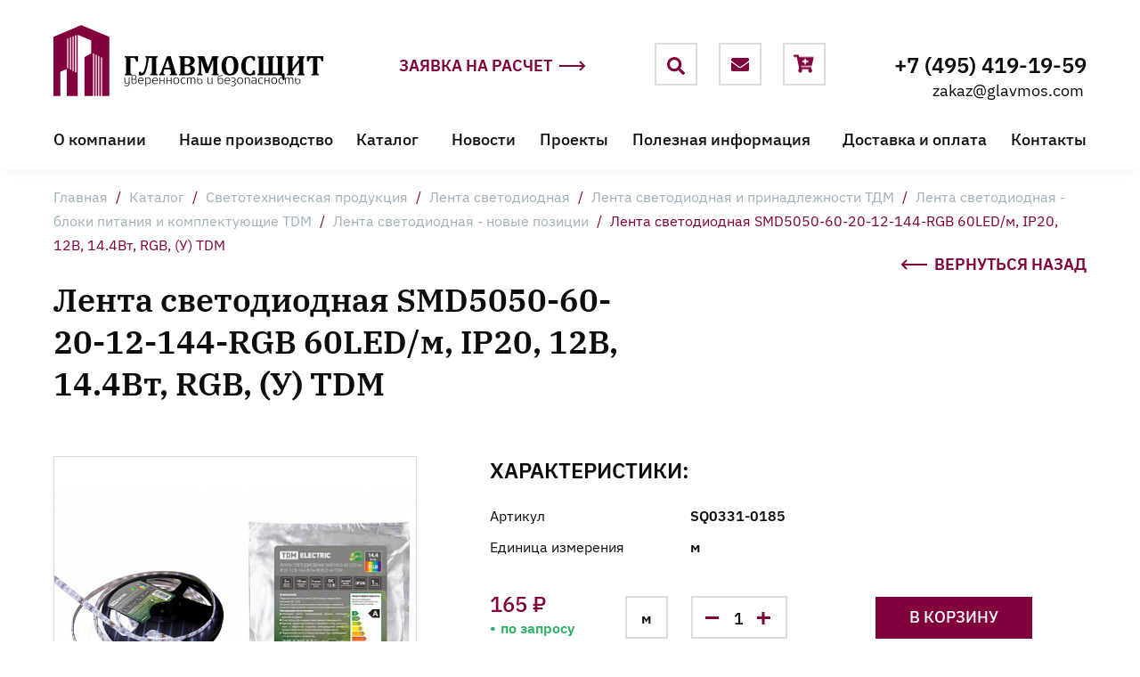

--- FILE ---
content_type: text/html; charset=UTF-8
request_url: https://www.glavmos.com/catalog/svetotekhnika/lenta_svetodiodnaya/lenta_svetodiodnaya_i_prinadlezhnosti_tdm/lenta_svetodiodnaya_bloki_pitaniya_tdm/lenta_svetodiodnaya_novye_pozitsii/smd5050_60_20_12_144_rgb_60led_m_ip20_12v_14_4vt_rgb_u_tdm_/
body_size: 14352
content:
<!DOCTYPE html>
<html>
<head>
<meta name="format-detection" content="telephone=no">
<meta name="viewport" id="viewport" content="width=device-width, initial-scale=1.0, user-scalable=no, maximum-scale=1.0">
<meta http-equiv="X-UA-Compatible" content="ie=edge">
<meta http-equiv="Content-Type" content="text/html; charset=UTF-8" />
<meta name="robots" content="index, follow" />
<meta name="keywords" content="Лента светодиодная SMD5050-60-20-12-144-RGB 60LED/м, IP20, 12В, 14.4Вт, RGB, (У) TDM  купить цена" />
<meta name="description" content="Купить Лента светодиодная SMD5050-60-20-12-144-RGB 60LED/м, IP20, 12В, 14.4Вт, RGB, (У) TDM  в компании ГЛАВМОСЩИТ. Цены уточняйте у наших специалистов." />
<link href="/bitrix/js/ui/design-tokens/dist/ui.design-tokens.min.css?171992666623463" type="text/css"  rel="stylesheet" />
<link href="/bitrix/js/ui/fonts/opensans/ui.font.opensans.min.css?17007332192320" type="text/css"  rel="stylesheet" />
<link href="/bitrix/js/main/popup/dist/main.popup.bundle.min.css?170073332326598" type="text/css"  rel="stylesheet" />
<link href="/bitrix/cache/css/s1/default/page_425bc2cb2109df9fcafcb337ad41bd44/page_425bc2cb2109df9fcafcb337ad41bd44_v1.css?17199267401163" type="text/css"  rel="stylesheet" />
<link href="/bitrix/cache/css/s1/default/template_77b11d70a381a0f3f15df30e37b96302/template_77b11d70a381a0f3f15df30e37b96302_v1.css?1719926740172365" type="text/css"  data-template-style="true" rel="stylesheet" />
<script>if(!window.BX)window.BX={};if(!window.BX.message)window.BX.message=function(mess){if(typeof mess==='object'){for(let i in mess) {BX.message[i]=mess[i];} return true;}};</script>
<script>(window.BX||top.BX).message({"JS_CORE_LOADING":"Загрузка...","JS_CORE_NO_DATA":"- Нет данных -","JS_CORE_WINDOW_CLOSE":"Закрыть","JS_CORE_WINDOW_EXPAND":"Развернуть","JS_CORE_WINDOW_NARROW":"Свернуть в окно","JS_CORE_WINDOW_SAVE":"Сохранить","JS_CORE_WINDOW_CANCEL":"Отменить","JS_CORE_WINDOW_CONTINUE":"Продолжить","JS_CORE_H":"ч","JS_CORE_M":"м","JS_CORE_S":"с","JSADM_AI_HIDE_EXTRA":"Скрыть лишние","JSADM_AI_ALL_NOTIF":"Показать все","JSADM_AUTH_REQ":"Требуется авторизация!","JS_CORE_WINDOW_AUTH":"Войти","JS_CORE_IMAGE_FULL":"Полный размер"});</script>

<script src="/bitrix/js/main/core/core.min.js?1719926688225422"></script>

<script>BX.Runtime.registerExtension({"name":"main.core","namespace":"BX","loaded":true});</script>
<script>BX.setJSList(["\/bitrix\/js\/main\/core\/core_ajax.js","\/bitrix\/js\/main\/core\/core_promise.js","\/bitrix\/js\/main\/polyfill\/promise\/js\/promise.js","\/bitrix\/js\/main\/loadext\/loadext.js","\/bitrix\/js\/main\/loadext\/extension.js","\/bitrix\/js\/main\/polyfill\/promise\/js\/promise.js","\/bitrix\/js\/main\/polyfill\/find\/js\/find.js","\/bitrix\/js\/main\/polyfill\/includes\/js\/includes.js","\/bitrix\/js\/main\/polyfill\/matches\/js\/matches.js","\/bitrix\/js\/ui\/polyfill\/closest\/js\/closest.js","\/bitrix\/js\/main\/polyfill\/fill\/main.polyfill.fill.js","\/bitrix\/js\/main\/polyfill\/find\/js\/find.js","\/bitrix\/js\/main\/polyfill\/matches\/js\/matches.js","\/bitrix\/js\/main\/polyfill\/core\/dist\/polyfill.bundle.js","\/bitrix\/js\/main\/core\/core.js","\/bitrix\/js\/main\/polyfill\/intersectionobserver\/js\/intersectionobserver.js","\/bitrix\/js\/main\/lazyload\/dist\/lazyload.bundle.js","\/bitrix\/js\/main\/polyfill\/core\/dist\/polyfill.bundle.js","\/bitrix\/js\/main\/parambag\/dist\/parambag.bundle.js"]);
</script>
<script>BX.Runtime.registerExtension({"name":"pull.protobuf","namespace":"BX","loaded":true});</script>
<script>BX.Runtime.registerExtension({"name":"rest.client","namespace":"window","loaded":true});</script>
<script>(window.BX||top.BX).message({"pull_server_enabled":"N","pull_config_timestamp":0,"pull_guest_mode":"N","pull_guest_user_id":0});(window.BX||top.BX).message({"PULL_OLD_REVISION":"Для продолжения корректной работы с сайтом необходимо перезагрузить страницу."});</script>
<script>BX.Runtime.registerExtension({"name":"pull.client","namespace":"BX","loaded":true});</script>
<script>BX.Runtime.registerExtension({"name":"pull","namespace":"window","loaded":true});</script>
<script>BX.Runtime.registerExtension({"name":"main","namespace":"window","loaded":true});</script>
<script>BX.Runtime.registerExtension({"name":"ui.design-tokens","namespace":"window","loaded":true});</script>
<script>BX.Runtime.registerExtension({"name":"ui.fonts.opensans","namespace":"window","loaded":true});</script>
<script>BX.Runtime.registerExtension({"name":"main.popup","namespace":"BX.Main","loaded":true});</script>
<script>BX.Runtime.registerExtension({"name":"popup","namespace":"window","loaded":true});</script>
<script>BX.Runtime.registerExtension({"name":"fx","namespace":"window","loaded":true});</script>
<script type="extension/settings" data-extension="currency.currency-core">{"region":"ru"}</script>
<script>BX.Runtime.registerExtension({"name":"currency.currency-core","namespace":"BX.Currency","loaded":true});</script>
<script>BX.Runtime.registerExtension({"name":"currency","namespace":"window","loaded":true});</script>
<script>BX.Runtime.registerExtension({"name":"interlabs_feedbackform","namespace":"window","loaded":true});</script>
<script>(window.BX||top.BX).message({"LANGUAGE_ID":"ru","FORMAT_DATE":"DD.MM.YYYY","FORMAT_DATETIME":"DD.MM.YYYY HH:MI:SS","COOKIE_PREFIX":"BITRIX_SM","SERVER_TZ_OFFSET":"10800","UTF_MODE":"Y","SITE_ID":"s1","SITE_DIR":"\/","USER_ID":"","SERVER_TIME":1770113604,"USER_TZ_OFFSET":0,"USER_TZ_AUTO":"Y","bitrix_sessid":"82738aa8ccab9d696576f2e92336e3b6"});</script>


<script  src="/bitrix/cache/js/s1/default/kernel_main/kernel_main_v1.js?1719926740155575"></script>
<script src="/bitrix/js/pull/protobuf/protobuf.min.js?159835688776433"></script>
<script src="/bitrix/js/pull/protobuf/model.min.js?159835688714190"></script>
<script src="/bitrix/js/rest/client/rest.client.min.js?17006547079240"></script>
<script src="/bitrix/js/pull/client/pull.client.min.js?171992662149580"></script>
<script src="/bitrix/js/main/popup/dist/main.popup.bundle.min.js?170730595465824"></script>
<script src="/bitrix/js/currency/currency-core/dist/currency-core.bundle.min.js?17199265924569"></script>
<script src="/bitrix/js/currency/core_currency.min.js?1719926592835"></script>
<script src="https://code.jquery.com/jquery-3.3.1.min.js"></script>
<script src="https://cdn.jsdelivr.net/npm/jquery-validation@1.17.0/dist/jquery.validate.min.js"></script>
<script>BX.setJSList(["\/bitrix\/js\/main\/session.js","\/bitrix\/js\/main\/pageobject\/pageobject.js","\/bitrix\/js\/main\/core\/core_window.js","\/bitrix\/js\/main\/date\/main.date.js","\/bitrix\/js\/main\/core\/core_date.js","\/bitrix\/js\/main\/utils.js","\/bitrix\/js\/main\/core\/core_fx.js","\/local\/templates\/default\/components\/bitrix\/catalog.element\/.default\/script.js","\/js\/require.js","\/js\/init.js","\/local\/templates\/default\/components\/interlabs\/feedbackform\/feedback2\/script.js"]);</script>
<script>BX.setCSSList(["\/local\/templates\/default\/components\/bitrix\/catalog\/catalog\/style.css","\/css\/site.css","\/local\/templates\/default\/components\/interlabs\/feedbackform\/feedback2\/style.css"]);</script>
<script type="text/javascript">
					(function () {
						"use strict";

						var counter = function ()
						{
							var cookie = (function (name) {
								var parts = ("; " + document.cookie).split("; " + name + "=");
								if (parts.length == 2) {
									try {return JSON.parse(decodeURIComponent(parts.pop().split(";").shift()));}
									catch (e) {}
								}
							})("BITRIX_CONVERSION_CONTEXT_s1");

							if (cookie && cookie.EXPIRE >= BX.message("SERVER_TIME"))
								return;

							var request = new XMLHttpRequest();
							request.open("POST", "/bitrix/tools/conversion/ajax_counter.php", true);
							request.setRequestHeader("Content-type", "application/x-www-form-urlencoded");
							request.send(
								"SITE_ID="+encodeURIComponent("s1")+
								"&sessid="+encodeURIComponent(BX.bitrix_sessid())+
								"&HTTP_REFERER="+encodeURIComponent(document.referrer)
							);
						};

						if (window.frameRequestStart === true)
							BX.addCustomEvent("onFrameDataReceived", counter);
						else
							BX.ready(counter);
					})();
				</script>



<script  src="/bitrix/cache/js/s1/default/template_9db2b063f9652c193996da1b64e14e13/template_9db2b063f9652c193996da1b64e14e13_v1.js?171992673224842"></script>
<script  src="/bitrix/cache/js/s1/default/page_af9ac5b598ba0af33850b2b456981ad1/page_af9ac5b598ba0af33850b2b456981ad1_v1.js?171992674087714"></script>
<script>var _ba = _ba || []; _ba.push(["aid", "96143b924ae65f1cdd3edfd480b09eb6"]); _ba.push(["host", "www.glavmos.com"]); _ba.push(["ad[ct][item]", "[base64]"]);_ba.push(["ad[ct][user_id]", function(){return BX.message("USER_ID") ? BX.message("USER_ID") : 0;}]);_ba.push(["ad[ct][recommendation]", function() {var rcmId = "";var cookieValue = BX.getCookie("BITRIX_SM_RCM_PRODUCT_LOG");var productId = 49023;var cItems = [];var cItem;if (cookieValue){cItems = cookieValue.split(".");}var i = cItems.length;while (i--){cItem = cItems[i].split("-");if (cItem[0] == productId){rcmId = cItem[1];break;}}return rcmId;}]);_ba.push(["ad[ct][v]", "2"]);(function() {var ba = document.createElement("script"); ba.type = "text/javascript"; ba.async = true;ba.src = (document.location.protocol == "https:" ? "https://" : "http://") + "bitrix.info/ba.js";var s = document.getElementsByTagName("script")[0];s.parentNode.insertBefore(ba, s);})();</script>


<title>Лента светодиодная SMD5050-60-20-12-144-RGB 60LED/м, IP20, 12В, 14.4Вт, RGB, (У) TDM купить по выгодной цене в компании ГЛАВМОСЩИТ</title>
<link href="/img/favicon/favicon.ico" sizes="48x48" type="image/x-icon" rel="shortcut icon">
<link href="/img/favicon/favicon-16x16.png" sizes="16x16" type="image/x-icon" rel="shortcut icon">
<link href="/img/favicon/favicon-32x32.png" sizes="32x32" type="image/x-icon" rel="shortcut icon">
<meta name="msapplication-TileImage" content="/img/favicon/mstile-150x150.png">
<meta name="msapplication-config" content="/img/favicon/browserconfig.xml">
<link rel="manifest" href="/img/favicon/site.webmanifest">
<link rel="apple-touch-icon" sizes="180x180" href="/img/favicon/apple-touch-icon.png">
<!-- Google Tag Manager -->
<script>(function(w,d,s,l,i){w[l]=w[l]||[];w[l].push({'gtm.start':
new Date().getTime(),event:'gtm.js'});var f=d.getElementsByTagName(s)[0],
j=d.createElement(s),dl=l!='dataLayer'?'&l='+l:'';j.async=true;j.src=
'https://www.googletagmanager.com/gtm.js?id='+i+dl;f.parentNode.insertBefore(j,f);
})(window,document,'script','dataLayer','GTM-TF6W9HX');</script>
<!-- End Google Tag Manager -->
</head>
<body>
<!-- Google Tag Manager (noscript) -->
<noscript><iframe src="https://www.googletagmanager.com/ns.html?id=GTM-TF6W9HX"
height="0" width="0" style="display:none;visibility:hidden"></iframe></noscript>
<!-- End Google Tag Manager (noscript) -->
<div id="content">
  <header>
        <div class="wrapper">
      <div class="header-top">
        <a href="/" class="logo">
          <img src="/img/logo-foot.png">        </a>
        <a href="#popup-order-calc-price" class="more">
          Заявка на расчет
          <svg>
            <use xlink:href="#arrowIcon" />
          </svg>
        </a>
        <div class="header-services">
          <form action="/search/" class="-search" id="topSearch">
            <!-- По дизайну выезжающий поиск для фиксорованной и не фиксированной шапки имеет разную длину, отсюда и такая вложенность -->
            <div class="header-services-form-move-block">
              <div class="header-services-form">
                <div class="header-services-form-close">
                  <svg>
                    <use xlink:href="#closeIcon" />
                  </svg>
                </div>
                <div class="header-services-form-but">
                  <svg>
                    <use xlink:href="#headerSearchIcon" />
                  </svg>
                  <input type="submit" name="submit">
                </div>
                <input type="text" name="q" value="" placeholder="">
              </div>
            </div>
          </form>
          <a href="mailto:zakaz@glavmos.com" class="-mail">
            <svg>
              <use xlink:href="#headerMailIcon" />
            </svg>
          </a>
 

   <a href="/personal/cart/" id="cart_top" class="-basket">
            <svg>
              <use xlink:href="#headerBasketIcon" />
            </svg>
          </a> 



                

        </div>
        <a href="tel:+74954191959" class="header-tel">+7 (495) 419-19-59</a>
        <a href="mailto:zakaz@glavmos.com" class="header-mail">zakaz@glavmos.com</a>
        <div id="topMenuBut" class="header-menu-but">
          <svg>
            <use xlink:href="#menuIcon" />
          </svg>
        </div>
      </div>
      


<ul class="top-nav" id="topNav">


  
  
          <li><a href="/about/" >О компании</a>
        <ul>
        

  
                    <li><a href="/about/#history">История компании</a></li>
      
        

  
                    <li><a href="/about/#sertificate">Сертификаты</a></li>
      
        

  
                    <li><a href="/about/#vacancy">Вакансии</a></li>
      
        

  
                    <li><a href="/about/#politic">Политика конфиденциальности</a></li>
      
        

      </ul></li>  
                    <li><a href="/production/" >Наше производство</a></li>
      
        

  
  
          <li><a href="/catalog/" >Каталог</a>
        <ul>
        

  
                    <li><a href="/catalog/elektrotekhnicheskoe_oborudovanie/">Электротехническое оборудование</a></li>
      
        

  
                    <li><a href="/catalog/transformatornye-podstantsii/">Подстанции</a></li>
      
        

  
                    <li class="active"><a href="/catalog/svetotekhnika/">Светотехническая продукция</a></li>
      
        

  
                    <li><a href="/catalog/elektroshchitovoe-oborudovanie/">Щитовое оборудование</a></li>
      
        

  
                    <li><a href="/catalog/kabelenesushchie_sistemy/">Кабеленесущие системы</a></li>
      
        

  
                    <li><a href="/catalog/silovye_transformatory/">Силовые трансформаторы</a></li>
      
        

  
                    <li><a href="/catalog/kabel_provod_1/">Кабель, провод</a></li>
      
        

      </ul></li>  
                    <li><a href="/news/" >Новости</a></li>
      
        

  
                    <li><a href="/projects/" >Проекты</a></li>
      
        

  
  
          <li><a href="/useful/" >Полезная информация</a>
        <ul>
        

  
                    <li><a href="/useful/articles/">Статьи</a></li>
      
        

  
                    <li><a href="/useful/faq/">Вопрос-ответ</a></li>
      
        

      </ul></li>  
                    <li><a href="/delivery/" >Доставка и оплата</a></li>
      
        

  
                    <li><a href="/contacts/" >Контакты</a></li>
      
        

  <li class="top-nav-fix" id="topNavFix"></li>
</ul>
    </div>
  </header>
      <div class="wrapper plate">
    <div class="breadcrumb" itemscope itemtype="http://schema.org/BreadcrumbList"><span itemscope="" itemprop="itemListElement" itemtype="http://schema.org/ListItem"><a href="/" class="lastLink" title="Главная" itemprop="item">Главная</a> <span class="separate">/</span>
        <meta itemprop="name" content="Главная" />
        <meta itemprop="position" content="1" />
        </span><span itemscope="" itemprop="itemListElement" itemtype="http://schema.org/ListItem"><a href="/catalog/" class="lastLink" title="Каталог" itemprop="item">Каталог</a> <span class="separate">/</span>
        <meta itemprop="name" content="Каталог" />
        <meta itemprop="position" content="2" />
        </span><span itemscope="" itemprop="itemListElement" itemtype="http://schema.org/ListItem"><a href="/catalog/svetotekhnika/" class="lastLink" title="Светотехническая продукция" itemprop="item">Светотехническая продукция</a> <span class="separate">/</span>
        <meta itemprop="name" content="Светотехническая продукция" />
        <meta itemprop="position" content="3" />
        </span><span itemscope="" itemprop="itemListElement" itemtype="http://schema.org/ListItem"><a href="/catalog/svetotekhnika/lenta_svetodiodnaya/" class="lastLink" title="Лента светодиодная" itemprop="item">Лента светодиодная</a> <span class="separate">/</span>
        <meta itemprop="name" content="Лента светодиодная" />
        <meta itemprop="position" content="4" />
        </span><span itemscope="" itemprop="itemListElement" itemtype="http://schema.org/ListItem"><a href="/catalog/svetotekhnika/lenta_svetodiodnaya/lenta_svetodiodnaya_i_prinadlezhnosti_tdm/" class="lastLink" title="Лента светодиодная и принадлежности ТДМ" itemprop="item">Лента светодиодная и принадлежности ТДМ</a> <span class="separate">/</span>
        <meta itemprop="name" content="Лента светодиодная и принадлежности ТДМ" />
        <meta itemprop="position" content="5" />
        </span><span itemscope="" itemprop="itemListElement" itemtype="http://schema.org/ListItem"><a href="/catalog/svetotekhnika/lenta_svetodiodnaya/lenta_svetodiodnaya_i_prinadlezhnosti_tdm/lenta_svetodiodnaya_bloki_pitaniya_tdm/" class="lastLink" title="Лента светодиодная - блоки питания и комплектующие TDM" itemprop="item">Лента светодиодная - блоки питания и комплектующие TDM</a> <span class="separate">/</span>
        <meta itemprop="name" content="Лента светодиодная - блоки питания и комплектующие TDM" />
        <meta itemprop="position" content="6" />
        </span><span itemscope="" itemprop="itemListElement" itemtype="http://schema.org/ListItem"><a href="/catalog/svetotekhnika/lenta_svetodiodnaya/lenta_svetodiodnaya_i_prinadlezhnosti_tdm/lenta_svetodiodnaya_bloki_pitaniya_tdm/lenta_svetodiodnaya_novye_pozitsii/" class="lastLink" title="Лента светодиодная - новые позиции" itemprop="item">Лента светодиодная - новые позиции</a> <span class="separate">/</span>
        <meta itemprop="name" content="Лента светодиодная - новые позиции" />
        <meta itemprop="position" content="7" />
        </span><span>Лента светодиодная SMD5050-60-20-12-144-RGB 60LED/м, IP20, 12В, 14.4Вт, RGB, (У) TDM</span></div>    
    <h1>Лента светодиодная SMD5050-60-20-12-144-RGB 60LED/м, IP20, 12В, 14.4Вт, RGB, (У) TDM</h1>
          <a href="#" class="more come-back" onclick="history.go(-1); event.preventDefault();">
    <svg>
      <use xlink:href="#arrowIcon" />
    </svg>
    Вернуться назад
  </a>
      </div>
  
   
  <section class="wrapper main-section-catalog main-article-catalog" id="">
  <div class="container-block">
    <!--aside class="aside">
			    </aside-->

 <div class="block-content">
		<div class="catalog-item-info"  id="49023" itemscope itemtype="http://schema.org/Product" >
        <div class="catalog-item-info-img">
                             <img src="/upload/resize_cache/iblock/1d9/408_330_1/1d9f641dc2a39e41863e375ab2d2b5b2.jpg" alt="Лента светодиодная SMD5050-60-20-12-144-RGB 60LED/м, IP20, 12В, 14.4Вт, RGB, (У) TDM" title="Лента светодиодная SMD5050-60-20-12-144-RGB 60LED/м, IP20, 12В, 14.4Вт, RGB, (У) TDM" itemprop="image" />
                  
        </div>
        <div class="catalog-item-info-content">
          <div class="h3">Характеристики:</div>
          <div class="catalog-item-info-field">
            <span>Артикул</span>
            <span>SQ0331-0185</span>
          </div>
          <div class="catalog-item-info-field">
            <span>Единица измерения</span>
            <span>м</span>
          </div>
					          <div class="catalog-table-amount">
            <div class="catalog-table-price">165 ₽<span class="catalog-table-item-gl-status">по запросу</span></div>
            <form class="catalog-table-item-gl-form" action="">
              <span>м</span>
              <div class="field-number">
                <span class="number-min"></span>
                 <input name="quantity_49023" type="number" min="1" id="quantity_49023" value="1">
                <span class="number-plus"></span>
              </div>
            </form>
            <a href="/" class="btn-basket but -bg addBasket" data-id="49023">В корзину</a>
          </div>
        </div>
            <meta itemprop="description" content=" Ленты светодиодные гибкие применяются для декоративной и функциональной подсветки в различных областях:
- подсветка витрин с ювелирными изделиями и торговых экспозиций;
- декоративная подсветка мебели, торцевая подсветка стеклянных полок, баров, витражей и витрин;
- контурная подсветка лестниц;
- контурная подсветка рекламных букв и коробов;
- освещение потолочных конструкций, ниш, интерьерных сооружений;
- тюнинг автомобилей;
- освещение холодильных и морозильных установок.
Оттенок цвета производителя: RGB
Бренд: TDM ELECTRIC
Серия: Лента светодиодная IP46
Серия маркетинг: TDM ELECTRIC
Страна происхождения: КИТАЙ
Вес Нетто: 0.078
Ссылка на сайт поставщика: http://www.tdme.ru/product/lighttech/1181/
Световой поток на метр: 3 600
Длина: 5 000
Длина модуля резки: 50
Категория цветности света: Не применимо
Количество источников света на 1 метр по: 60
Модель/исполнение: Лента
Мощность источников света на 1 метр пого: 14
Наименьший радиус изгиба: 20
Напряжение лампы: 12
Напряжение лампы: 12
С комплектом для подклю" />
        	<meta itemprop="name" content="Лента светодиодная SMD5050-60-20-12-144-RGB 60LED/м, IP20, 12В, 14.4Вт, RGB, (У) TDM" />
            <meta itemprop="category" content="Светотехническая продукция/Лента светодиодная/Лента светодиодная и принадлежности ТДМ/Лента светодиодная - блоки питания и комплектующие TDM/Лента светодиодная - новые позиции" />
			<span itemprop="offers" itemscope itemtype="http://schema.org/Offer">
			<meta itemprop="price" content="164.74" />
			<meta itemprop="priceCurrency" content="RUB" />
			<link itemprop="availability" href="http://schema.org/InStock" />
		</span>
      </div>
      <div class="catalog-item-info-desc">
        <div class="h3">Описание товара</div>
         Ленты светодиодные гибкие применяются для декоративной и функциональной подсветки в различных областях:<br />
- подсветка витрин с ювелирными изделиями и торговых экспозиций;<br />
- декоративная подсветка мебели, торцевая подсветка стеклянных полок, баров, витражей и витрин;<br />
- контурная подсветка лестниц;<br />
- контурная подсветка рекламных букв и коробов;<br />
- освещение потолочных конструкций, ниш, интерьерных сооружений;<br />
- тюнинг автомобилей;<br />
- освещение холодильных и морозильных установок.<br />
Оттенок цвета производителя: RGB<br />
Бренд: TDM ELECTRIC<br />
Серия: Лента светодиодная IP46<br />
Серия маркетинг: TDM ELECTRIC<br />
Страна происхождения: КИТАЙ<br />
Вес Нетто: 0.078<br />
Ссылка на сайт поставщика: <a class="txttohtmllink" href="http://www.tdme.ru/product/lighttech/1181/">http://www.tdme.ru/product/lighttech/1181/</a><br />
Световой поток на метр: 3 600<br />
Длина: 5 000<br />
Длина модуля резки: 50<br />
Категория цветности света: Не применимо<br />
Количество источников света на 1 метр по: 60<br />
Модель/исполнение: Лента<br />
Мощность источников света на 1 метр пого: 14<br />
Наименьший радиус изгиба: 20<br />
Напряжение лампы: 12<br />
Напряжение лампы: 12<br />
С комплектом для подклю      </div>
      <div class="catalog-item-info-tech">
        <div class="h3">Технические характеристики</div>
        <div class="catalog-item-info-tech-content">
          <div class="wrapper-catalog-item-info">
              <div class="catalog-item-info-col">
                                                   <div class="catalog-item-info-field">
                            <span>Артикул:</span>
                            <span>SQ0331-0185                            </span>
                            </div>
                                                         <div class="catalog-item-info-field">
                            <span>Реквизиты:</span>
                            <span>00-00028985 / Товар / Товар                            </span>
                            </div>
                                                         <div class="catalog-item-info-field">
                            <span>Базовая единица:</span>
                            <span>м                            </span>
                            </div>
                             </div><div class="catalog-item-info-col">                             <div class="catalog-item-info-field">
                            <span>Ставки налогов:</span>
                            <span>20                            </span>
                            </div>
                                                         <div class="catalog-item-info-field">
                            <span>Производитель:</span>
                            <span>ТДМ                            </span>
                            </div>
                                              </div>
          </div>
        </div>





        <script>
            BX.Currency.setCurrencies([{'CURRENCY':'RUB','FORMAT':{'FORMAT_STRING':'# руб.','DEC_POINT':'.','THOUSANDS_SEP':' ','DECIMALS':2,'THOUSANDS_VARIANT':'S','HIDE_ZERO':'Y'}}]);
        </script>
            <script>
        BX.ready(BX.defer(function () {
            if (!!window.obbx_117848907_49023) {
                window.obbx_117848907_49023.allowViewedCount(true);
            }
        }));
    </script>

    			<div class="catalog-item-viewed">
          <div class="h3">Недавно просмотренные товары</div>
          <!--a href="#" class="all-viewed">Все просмотренные</a-->
							  Товаров нет.  
						 </div>
					              </div>
	  </div>
  </div>
</section>

<style>
  .plate h1 {
    padding-right: 480px;
    font-size: 36px;
    line-height: 47px;
  }

  @media(max-width: 980px) {
    .plate h1 {
      padding-right: 0;
    }
  }
</style>
<!--main class="main-catalog">
  <section class="wrapper cat-showcase-wrapper">
    <div class="cat-showcase-wrap">
      <div class="cat-showcase">
        <a href="#" class="cat-showcase-item"> <span class="cat-showcase-img"> <img src="/img/showcase/electric_shield.svg" alt=""> </span> <span class="cat-showcase-title">
            Электрощитовое оборудование </span> </a>
        <a href="#" class="cat-showcase-item"> <span class="cat-showcase-img"> <img src="/img/showcase/svetotechnika.svg" alt=""> </span> <span class="cat-showcase-title">
            Светотехника </span> </a>
        <a href="#" class="cat-showcase-item"> <span class="cat-showcase-img"> <img src="/img/showcase/electric_station.svg" alt=""> </span> <span class="cat-showcase-title">
            Трансформаторные подстанции </span> </a>
        <a href="#" class="cat-showcase-item"> <span class="cat-showcase-img"> <img src="/img/showcase/cables.svg" alt=""> </span> <span class="cat-showcase-title">
            Кабельная продукция </span> </a>
        <a href="#" class="cat-showcase-item"> <span class="cat-showcase-img"> <img src="/img/showcase/switches.svg" alt=""> </span> <span class="cat-showcase-title">
            Электротехническая продукция </span> </a>
        <a href="#" class="cat-showcase-item"> <span class="cat-showcase-img"> <img src="/img/showcase/channels.svg" alt=""> </span> <span class="cat-showcase-title">
            Кабеленесущие системы </span> </a>
      </div>
    </div>
  </section>

  <section class="brends-slider">
    <div class="wrapper">
      <div class="brends-slider-wrap">
        <div class="swiper-button-prev">
          <svg>
            <use xlink:href="#sliderArrowLeftIcon" />
          </svg>
        </div>
        <div class="swiper-button-next">
          <svg>
            <use xlink:href="#sliderArrowRightIcon" />
          </svg>
        </div>
        <div class="swiper-container">
          <div class="swiper-wrapper">
            <div class="swiper-slide">
              <img src="/img/brends/legrand_logo.png">
            </div>
            <div class="swiper-slide">
              <img src="/img/brends/ABB_logo.png">
            </div>
            <div class="swiper-slide">
              <img src="/img/brends/iEK_logo.png">
            </div>
            <div class="swiper-slide">
              <img src="/img/brends/KBT_logo.png">
            </div>
            <div class="swiper-slide">
              <img src="/img/brends/Schneider_logo.png">
            </div>
            <div class="swiper-slide">
              <img src="/img/brends/KEAZ_logo.png">
            </div>
          </div>
        </div>
      </div>
    </div>
  </section>
</main>

<style>
  .wrapper.plate {
    padding-top: 36px;
    padding-bottom: 10px;
  }

  @media(max-width: 765px) {
    .wrapper.plate {
      padding-top: 14px;
    }
  }
</style-->
</div> <!-- #Content -->
<footer>
  <div class="box-foot-top">
    <section class="wrapper">
      <div class="box-foot-top-left-col">
        <div class="logo">
          <a href="/"><img src="/img/logo-foot.png"></a>
        </div>
        <div class="address">
          140090, Московская область город<br>
          Дзержинский ул. Энергетиков,<br>
          д. 18А, стр. 2, пом. 215, 216
        </div>
        <div class="contacts">
          <div><a href="tel:+74954191959">+7 (495) 419-19-59</a></div>
          <div><a href="mailto:zakaz@glavmos.com">zakaz@glavmos.com</a></div>
          <div class="sitemap">
            <a href="/sitemap/">Карта сайта</a>
          </div>
        </div>
      </div>
      <div class="box-foot-top-right-col">
        

<div class="box-foot-menu">
					<div class="box-foot-menu-column">						<div class="box-foot-menu-item"><a href="/catalog/" class="root-item">Каталог</a>
				<ul>
															<li ><a href="/catalog/elektrotekhnicheskoe_oborudovanie/">Электротехническое оборудование</a></li>
															<li ><a href="/catalog/transformatornye-podstantsii/">Подстанции</a></li>
															<li  class="item-selected"><a href="/catalog/svetotekhnika/">Светотехническая продукция</a></li>
															<li ><a href="/catalog/elektroshchitovoe-oborudovanie/">Щитовое оборудование</a></li>
															<li ><a href="/catalog/kabelenesushchie_sistemy/">Кабеленесущие системы</a></li>
															<li ><a href="/catalog/silovye_transformatory/">Силовые трансформаторы</a></li>
															<li ><a href="/catalog/kabel_provod_1/">Кабель, провод</a></li>
								</ul></div>		</div>		<div class="box-foot-menu-column">						<div class="box-foot-menu-item"><a href="/about/" class="root-item">О компании</a>
				<ul>
															<li ><a href="/about/#history">История компании</a></li>
															<li ><a href="/about/#sertificate">Сертификаты</a></li>
															<li ><a href="/about/#vacancy">Вакансии</a></li>
															<li ><a href="/about/#politic">Политика конфиденциальности</a></li>
								</ul></div>										<div class="box-foot-menu-item"><a href="/useful/" class="root-item">Полезная информация</a>
				<ul>
															<li ><a href="/useful/articles/">Статьи</a></li>
															<li ><a href="/useful/faq/">Вопрос-ответ</a></li>
								</ul></div>		</div>		<div class="box-foot-menu-column">						<div class="box-foot-menu-item"><a href="/production/" class="root-item">Наше производство</a></div>
																		<div class="box-foot-menu-item"><a href="/news/" class="root-item">Новости</a></div>
																		<div class="box-foot-menu-item"><a href="/projects/" class="root-item">Проекты</a></div>
																		<div class="box-foot-menu-item"><a href="/delivery/" class="root-item">Доставка и оплата</a></div>
																		<div class="box-foot-menu-item"><a href="/contacts/" class="root-item">Контакты</a></div>
																		<div class="box-foot-menu-item"><a href="/sitemap/" class="root-item">Карта сайта</a></div>
							
</div>
      </div>
    </section>
  </div>
  <div class="box-foot-bottom">
    <section class="wrapper">
      <div>© 2026 ГЛАВМОСЩИТ. <span>Все права защищены</span></div>
      <div class="box-foot-comp">Дизайн и разработка — <a href="https://www.interlabs.ru/">InterLabs</a></div>
    </section>
  </div>
   <div id="comp_6adf63e038b2fa5c6a832035c7cd4267">  

<div class="interlabs-feedbackform__container mfp-hide popup popup-order popup-order-calc-price" id="popup-order-calc-price">
    <div class="interlabs-feedbackform__container__dialog">
        <div class="body">         
            
            <div method="post" enctype="multipart/form-data" action="" class="popup-form popup-form-order js-div-to-form-convert ajax" 
                  data-validatefields='null'
                 >
                 <div class="interlabs-feedbackform__container-succsess hidden">
                <label>Ваша заявка отправлена специалистам</label>
            </div>
            <div class="interlabs-feedbackform__container__errors">
                            </div>
                 <input name="AJAX_CALL" value="Y" type="hidden">
                <input type="hidden" name="interlabs__feedbackform" value="Y">
                <input type="hidden" name="interlabs__feedbackform_b" value="feedback2">
                 <div class="popup-h">
      <div class="h2 popup-h-title">Заявка на расчет</div>
      <span>Оценка и расчет стоимости работ в течение часа</span>
    </div>
     <div class="wrapper-popup-form-col">
     <div class="popup-form-col">
                                                                         <div class="popup-form-row">
                <input type="text" value=""  id="FIO" name="FIO" placeholder="Имя*"  validate="validate" required >
              </div>            
                              
                                                                                                     <div class="popup-form-row">
                <input type="text" value=""  id="COMPANY" name="COMPANY" placeholder="Компания" >
              </div>            
                              
                                                                                                     </div>
     <div class="popup-form-col">
                                                                  <div class="popup-form-row">
                <input type="text" value=""  id="PHONE" name="PHONE" placeholder="Телефон*"  validate="validate" required >
              </div>            
                              
                                                                                                     <div class="popup-form-row">
                <input type="text" value=""  id="EMAIL" name="EMAIL" placeholder="Email*"  validate="validate" required >
              </div>            
                              
                                             
                 </div>
                 </div>
  <div class="popup-subm">
        <div class="popup-form-col">
          <div class="popup-resume-services">
                              
                      <input type="hidden" name="captcha_sid" value="0b7e4e7a7b697b275f91b06108f13bad"/>
        <input type="text" value=""id="captcha"  placeholder="Введите символы" name="captcha_word" required>
        <div class="popup-form-capcha">
          <img src="/bitrix/tools/captcha.php?captcha_code=0b7e4e7a7b697b275f91b06108f13bad" width="152" height="48"   alt="CAPTCHA"/>
        </div>
                          </div>
        </div>
        <div class="popup-resume-label">
          <input type="checkbox"  name="AGREE_PROCESSING" value="Y" class="styleCheck" id="AGREE_PROCESSING_P">
          <label for="AGREE_PROCESSING_P">
            Даю согласие на&nbsp;обработку персональных данных согласно политики конфиденциальности сайта
          </label>
        </div>
      </div>
             <div class="wrapper-btn-submit">
        <input type="submit" value="Отправить"name="feedback2"  class="but -bg js-interlabs-feedbackform__dialog__send-button">
      </div>

            </div>
        </div>
    </div>
</div>


</div>  <!--div class="popup popup-order popup-order-calc-price mfp-hide" id="popup-order-calc-price">
    <div class="popup-h">
      <h2 class="popup-h-title">Заявка на расчет</h2>
      <span>Оценка и расчет стоимости работ в течение часа</span>
    </div>
    <form action="" class="popup-form popup-form-order">
      <div class="wrapper-popup-form-col">
        <div class="popup-form-col">
          <div class="popup-form-row">
            <input type="text" name="" value="" placeholder="Имя">
          </div>
          <div class="popup-form-row">
            <input class="input-phone" type="tel" name="" value="" placeholder="Телефон">
          </div>
        </div>
        <div class="popup-form-col">
          <div class="popup-form-row">
            <input type="email" name="" value="" placeholder="E-mail">
          </div>
          <div class="popup-form-row">
            <input type="number" name="" value="" placeholder="ИНН">
          </div>
        </div>
      </div>
      <div class="popup-subm">
        <div class="popup-form-col">
          <div class="popup-resume-services">
            <input type="text" name="" value="" placeholder="Введите символы">
            <div class="popup-form-capcha">
              <img src="/images/capcha.png">
            </div>
          </div>
        </div>
        <div class="popup-resume-label">
          <input type="checkbox" name="" id="sendResumeConfirm">
          <label for="sendResumeConfirm">
            Даю согласие на&nbsp;обработку персональных данных согласно политики конфиденциальности сайта
          </label>
        </div>
      </div>
      <div class="wrapper-btn-submit">
        <input type="submit" value="Отправить" class="but -bg">
      </div>
    </form>
  </div-->
</footer>
<svg xmlns="http://www.w3.org/2000/svg" xmlns:xlink="http://www.w3.org/1999/xlink" class="wrapSVG">
  <defs>
    <!-- Иконки в шапке -->
    <symbol id="headerSearchIcon" viewBox="0 0 20 20" enable-background="new 0 0 20 20">
      <path d="M19.7266 17.3047C19.8828 17.5 20 17.7344 20 17.9688C20 18.2422 19.8828 18.4766 19.7266 18.6328L18.6328 19.7266C18.4375 19.9219 18.2031 20 17.9688 20C17.6953 20 17.4609 19.9219 17.3047 19.7266L13.3984 15.8203C13.2031 15.6641 13.125 15.4297 13.125 15.1562V14.5312C11.6406 15.7031 10 16.25 8.125 16.25C6.64062 16.25 5.27344 15.8984 4.02344 15.1562C2.77344 14.4531 1.79688 13.4766 1.09375 12.2266C0.351562 10.9766 0 9.60938 0 8.125C0 6.64062 0.351562 5.3125 1.09375 4.0625C1.79688 2.8125 2.77344 1.83594 4.02344 1.09375C5.27344 0.390625 6.64062 0 8.125 0C9.60938 0 10.9375 0.390625 12.1875 1.09375C13.4375 1.83594 14.4141 2.8125 15.1562 4.0625C15.8594 5.3125 16.25 6.64062 16.25 8.125C16.25 10 15.6641 11.6797 14.5312 13.125H15.1562C15.3906 13.125 15.625 13.2422 15.8203 13.3984L19.7266 17.3047ZM8.125 13.125C9.02344 13.125 9.84375 12.9297 10.625 12.4609C11.4062 12.0312 11.9922 11.4453 12.4609 10.6641C12.8906 9.88281 13.125 9.0625 13.125 8.125C13.125 7.22656 12.8906 6.40625 12.4609 5.625C11.9922 4.84375 11.4062 4.25781 10.625 3.78906C9.84375 3.35938 9.02344 3.125 8.125 3.125C7.1875 3.125 6.36719 3.35938 5.58594 3.78906C4.80469 4.25781 4.21875 4.84375 3.78906 5.625C3.32031 6.40625 3.125 7.22656 3.125 8.125C3.125 9.0625 3.32031 9.88281 3.78906 10.6641C4.21875 11.4453 4.80469 12.0312 5.58594 12.4609C6.36719 12.9297 7.1875 13.125 8.125 13.125Z" />
    </symbol>
    <symbol id="headerMailIcon" viewBox="0 0 20 15" enable-background="new 0 0 20 15">
      <path d="M19.6094 4.96094C18.6719 5.70312 16.6406 7.1875 13.5938 9.375L13.2031 9.6875C12.5781 10.1562 12.1094 10.5078 11.7188 10.7031C11.0938 11.0938 10.5078 11.25 10 11.25C9.45312 11.25 8.90625 11.0938 8.28125 10.7422C7.89062 10.5469 7.42188 10.1953 6.79688 9.72656L6.40625 9.375C3.24219 7.10938 1.25 5.625 0.390625 4.96094C0.3125 4.92188 0.195312 4.92188 0.117188 4.96094C0.0390625 5 0 5.07812 0 5.15625V13.125C0 13.6719 0.15625 14.1016 0.546875 14.4531C0.898438 14.8438 1.32812 15 1.875 15H18.125C18.6328 15 19.0625 14.8438 19.4531 14.4531C19.8047 14.1016 20 13.6719 20 13.125V5.15625C20 5.07812 19.9219 5 19.8438 4.92188C19.7656 4.88281 19.6875 4.88281 19.6094 4.96094ZM10 10C9.64844 10 9.21875 9.84375 8.75 9.53125C8.4375 9.375 8.04688 9.10156 7.53906 8.67188L7.14844 8.39844C3.94531 6.05469 1.75781 4.45312 0.625 3.55469L0.351562 3.35938C0.117188 3.20312 0 2.92969 0 2.61719V1.875C0 1.36719 0.15625 0.9375 0.546875 0.546875C0.898438 0.195312 1.32812 0 1.875 0H18.125C18.6328 0 19.0625 0.195312 19.4531 0.546875C19.8047 0.9375 20 1.36719 20 1.875V2.61719C20 2.92969 19.8828 3.20312 19.6484 3.35938L19.4531 3.51562C18.3203 4.41406 16.1328 6.05469 12.8516 8.39844L12.4609 8.67188C11.9141 9.10156 11.5234 9.375 11.25 9.53125C10.7422 9.84375 10.3125 10 10 10Z" />
    </symbol>
    <symbol id="headerBasketIcon" viewBox="0 0 23 21" enable-background="new 0 0 23 21">
      <path d="M19.7266 12.5C19.9219 12.5 20.1172 12.4609 20.2734 12.3047C20.4297 12.1875 20.5469 11.9922 20.625 11.7578L22.4609 3.63281C22.5391 3.35938 22.4609 3.08594 22.3047 2.85156C22.1094 2.61719 21.875 2.5 21.5625 2.5H6.21094L5.85938 0.742188C5.78125 0.546875 5.66406 0.390625 5.50781 0.234375C5.35156 0.078125 5.15625 0 4.96094 0H0.9375C0.664062 0 0.429688 0.117188 0.273438 0.273438C0.078125 0.46875 0 0.703125 0 0.9375V1.5625C0 1.83594 0.078125 2.07031 0.273438 2.22656C0.429688 2.42188 0.664062 2.5 0.9375 2.5H3.67188L6.40625 15.8984C6.05469 16.1328 5.78125 16.4062 5.58594 16.7578C5.35156 17.1484 5.27344 17.5391 5.3125 17.9297C5.3125 18.4766 5.54688 18.9844 5.9375 19.375C6.32812 19.7656 6.83594 20 7.38281 20C8.00781 20.0391 8.51562 19.8438 8.98438 19.4141C9.45312 18.9844 9.6875 18.4375 9.6875 17.8125C9.6875 17.1875 9.45312 16.6797 9.02344 16.25H17.2266C16.7578 16.7188 16.5234 17.2266 16.5625 17.8516C16.5625 18.4766 16.7969 18.9844 17.2266 19.375C17.6172 19.8047 18.125 20 18.75 20C19.3359 20 19.8438 19.8047 20.2734 19.375C20.7031 18.9453 20.9375 18.4375 20.9375 17.8125C20.9375 17.4219 20.8203 17.0312 20.5859 16.6797C20.3516 16.3281 20.0781 16.0547 19.6875 15.8594L19.9219 14.8828C19.9609 14.6094 19.8828 14.3359 19.7266 14.1016C19.5312 13.8672 19.2969 13.75 19.0234 13.75H8.51562L8.28125 12.5H19.7266ZM15.9375 6.5625C16.0938 6.5625 16.25 6.64062 16.3672 6.75781C16.4844 6.875 16.5625 7.03125 16.5625 7.1875V7.8125C16.5625 8.00781 16.4844 8.16406 16.3672 8.28125C16.25 8.39844 16.0938 8.4375 15.9375 8.4375H14.0625V10C14.0625 10.1953 13.9844 10.3516 13.8672 10.4688C13.75 10.5859 13.5938 10.625 13.4375 10.625H12.8125C12.6172 10.625 12.4609 10.5859 12.3438 10.4688C12.2266 10.3516 12.1875 10.1953 12.1875 10V8.4375H10.3125C10.1172 8.4375 9.96094 8.39844 9.84375 8.28125C9.72656 8.16406 9.6875 8.00781 9.6875 7.8125V7.1875C9.6875 7.03125 9.72656 6.875 9.84375 6.75781C9.96094 6.64062 10.1172 6.5625 10.3125 6.5625H12.1875V5C12.1875 4.84375 12.2266 4.6875 12.3438 4.57031C12.4609 4.45312 12.6172 4.375 12.8125 4.375H13.4375C13.5938 4.375 13.75 4.45312 13.8672 4.57031C13.9844 4.6875 14.0625 4.84375 14.0625 5V6.5625H15.9375Z" />
    </symbol>
    <symbol id="arrowIcon" viewBox="0 0 26 23" enable-background="new 0 0 26 23">
      <line x1="-7.71377e-08" y1="6" x2="28" y2="6" stroke-width="2" />
      <path d="M23 11L28 6L23 1" stroke-width="2" />
    </symbol>
    <symbol id="closeIcon" viewBox="0 0 15 15" enable-background="new 0 0 15 15">
      <path d="M1.5 1.5L13.5 13.5" stroke-width="2" stroke-linecap="round" />
      <path d="M13.5 1.5L1.5 13.5" stroke-width="2" stroke-linecap="round" />
    </symbol>
    <!-- Стрелки слайдера -->
    <symbol id="sliderArrowLeftIcon" viewBox="0 0 11 42" enable-background="new 0 0 11 42">
      <path d="M9.55556 41L2 21L9.55555 0.999999" stroke-width="2" />
    </symbol>
    <symbol id="sliderArrowRightIcon" viewBox="0 0 11 42" enable-background="new 0 0 11 42">
      <path d="M1.00011 1L8.55566 21L1.00011 41" stroke-width="2" />
    </symbol>
    <!-- Иконка менюшки -->
    <symbol id="menuIcon" viewBox="0 0 28 10" enable-background="new 0 0 28 10">
      <g clip-path="url(#clip0)">
        <path fill-rule="evenodd" clip-rule="evenodd" d="M28 10L4 9.99996L4 8.00501L28 8.00501V10ZM28 6.00002L4 6.00002L4 4.01002L28 4.01002V6.00002ZM4 0L4 2.00502L28 2.00502V4.42149e-05L4 0Z" fill="#80013C" />
        <path fill-rule="evenodd" clip-rule="evenodd" d="M4 1.99994H3.5L0.799976 1.99994L0 0L4 0L4 1.99994ZM1.59998 3.99994L4 3.99994L4 5.99994L2.39998 5.99994L1.59998 3.99994ZM3.19998 7.99994L4 10L4 7.99994L3.19998 7.99994Z" fill="#80013C" />
      </g>
      <defs>
        <clipPath id="clip0">
          <rect width="28" height="10" fill="white" />
        </clipPath>
      </defs>
    </symbol>
    <symbol id="closeIcon" viewBox="0 0 15 15" enable-background="new 0 0 15 15">
      <path d="M1.5 1.5L13.5 13.5" stroke-width="2" stroke-linecap="round" />
      <path d="M13.5 1.5L1.5 13.5" stroke-width="2" stroke-linecap="round" />
    </symbol>
    <!-- Иконки каталога -->
    <symbol id="small_list" viewBox="0 0 21 21">
      <g opacity="1">
        <rect y="18.9999" width="21" height="2" />
        <rect y="12.6666" width="21" height="2" />
        <rect y="6.33337" width="21" height="2" />
        <rect width="21" height="2" />
      </g>
    </symbol>
    <symbol id="list" viewBox="0 0 21 21">
      <rect width="21" height="4" />
      <rect y="17" width="21" height="4" />
      <rect y="8.5" width="21" height="4" />
    </symbol>
    <symbol id="picture" viewBox="0 0 22 22">
      <g opacity="1">
        <rect width="5" height="5" />
        <rect x="16.0455" width="5" height="5" />
        <rect x="8.02258" width="5" height="5" />
        <rect y="8.02246" width="5" height="5" />
        <rect x="16.0455" y="8.02246" width="5" height="5" />
        <rect x="8.02258" y="8.02246" width="5" height="5" />
        <rect y="16.0454" width="5" height="5" />
        <rect x="16.0455" y="16.0454" width="5" height="5" />
        <rect x="8.02258" y="16.0454" width="5" height="5" />
      </g>
    </symbol>
    <symbol id="arr_fill" viewBox="0 0 10 8">
      <path d="M5 0L9.33013 7.5H0.669873L5 0Z" />
    </symbol>
    <symbol id="arr_not-fill" viewBox="0 0 12 8">
      <path d="M11 7L6 2L1 7" stroke="white" stroke-width="2" />
    </symbol>
    <symbol id="dots" viewBox="0 0 24 6">
      <path d="M3 0C1.3425 0 0 1.3425 0 3C0 4.6575 1.3425 6 3 6C4.6575 6 6 4.6575 6 3C6 1.3425 4.6575 0 3 0ZM21 0C19.3425 0 18 1.3425 18 3C18 4.6575 19.3425 6 21 6C22.6575 6 24 4.6575 24 3C24 1.3425 22.6575 0 21 0ZM12 0C10.3425 0 9 1.3425 9 3C9 4.6575 10.3425 6 12 6C13.6575 6 15 4.6575 15 3C15 1.3425 13.6575 0 12 0Z" />
    </symbol>
    <symbol id="trash" viewBox="0 0 16 19">
      <path d="M9.54688 14.875C9.26562 14.875 9.125 14.7344 9.125 14.4531V6.85938C9.125 6.57812 9.26562 6.4375 9.54688 6.4375H10.3906C10.6719 6.4375 10.8125 6.57812 10.8125 6.85938V14.4531C10.8125 14.7344 10.6719 14.875 10.3906 14.875H9.54688ZM15.3125 3.0625C15.4766 3.0625 15.6055 3.12109 15.6992 3.23828C15.8164 3.33203 15.875 3.46094 15.875 3.625V4.1875C15.875 4.35156 15.8164 4.49219 15.6992 4.60938C15.6055 4.70312 15.4766 4.75 15.3125 4.75H14.75V16.5625C14.75 17.0312 14.5859 17.4297 14.2578 17.7578C13.9297 18.0859 13.5312 18.25 13.0625 18.25H2.9375C2.46875 18.25 2.07031 18.0859 1.74219 17.7578C1.41406 17.4297 1.25 17.0312 1.25 16.5625V4.75H0.6875C0.523438 4.75 0.382812 4.70312 0.265625 4.60938C0.171875 4.49219 0.125 4.35156 0.125 4.1875V3.625C0.125 3.46094 0.171875 3.33203 0.265625 3.23828C0.382812 3.12109 0.523438 3.0625 0.6875 3.0625H3.57031L4.76562 1.05859C4.90625 0.847656 5.11719 0.660156 5.39844 0.496094C5.67969 0.332031 5.96094 0.25 6.24219 0.25H9.75781C9.94531 0.25 10.1328 0.285156 10.3203 0.355469C10.5078 0.425781 10.6836 0.53125 10.8477 0.671875C11.0117 0.789062 11.1406 0.917969 11.2344 1.05859L12.4297 3.0625H15.3125ZM6.17188 2.04297L5.53906 3.0625H10.4609L9.82812 2.04297C9.78125 1.97266 9.72266 1.9375 9.65234 1.9375H6.34766C6.27734 1.9375 6.21875 1.97266 6.17188 2.04297ZM13.0625 16.5625V4.75H2.9375V16.5625H13.0625ZM5.60938 14.875C5.32812 14.875 5.1875 14.7344 5.1875 14.4531V6.85938C5.1875 6.57812 5.32812 6.4375 5.60938 6.4375H6.45312C6.73438 6.4375 6.875 6.57812 6.875 6.85938V14.4531C6.875 14.7344 6.73438 14.875 6.45312 14.875H5.60938Z" />
    </symbol>
  </defs>
</svg>
<script>require(["catalog","common"],function(){})</script><!-- Google tag (gtag.js) -->
<script async src="https://www.googletagmanager.com/gtag/js?id=G-JEB5F5G4QM"></script>
<script>
  window.dataLayer = window.dataLayer || [];
  function gtag(){dataLayer.push(arguments);}
  gtag('js', new Date());

  gtag('config', 'G-JEB5F5G4QM');
</script>
<!-- Yandex.Metrika counter -->
<script type="text/javascript" >
   (function(m,e,t,r,i,k,a){m[i]=m[i]||function(){(m[i].a=m[i].a||[]).push(arguments)};
   m[i].l=1*new Date();k=e.createElement(t),a=e.getElementsByTagName(t)[0],k.async=1,k.src=r,a.parentNode.insertBefore(k,a)})
   (window, document, "script", "https://mc.yandex.ru/metrika/tag.js", "ym");

   ym(56189527, "init", {
        clickmap:true,
        trackLinks:true,
        accurateTrackBounce:true,
        webvisor:true
   });
</script>
<noscript><div><img src="https://mc.yandex.ru/watch/56189527" style="position:absolute; left:-9999px;" alt="" /></div></noscript>
<!-- /Yandex.Metrika counter -->
</body>

</html>


--- FILE ---
content_type: application/javascript
request_url: https://www.glavmos.com/js/modules/common.js?bust=v1
body_size: 2153
content:
define(["jquery","lib/swiper.min","lib/jquery.magnific-popup.min","lib/validate","lib/maskedinput","lib/validate/messages-ru"],function(e,t){"use strict";function i(){var e="ontouchstart"in document.documentElement;return e}function n(){e(".popupInlineJS").magnificPopup({type:"inline",preloader:!1,closeBtnInside:!0,closeMarkup:'<div class="mfp-close"><svg><use xlink:href="#closeIcon" /></svg></div>'}),e("header .more").magnificPopup({type:"inline",focus:"#popup-order-calc-price",preloader:!1,closeBtnInside:!0,closeMarkup:'<div class="mfp-close"><svg><use xlink:href="#closeIcon" /></svg></div>'}),e(".input-phone").mask("+7 (999) 999-99-99")}function s(){e(".page-menu a").on("click",function(){var t=e(this),i=t.attr("href");if(0==i.indexOf("#")){var n=e(i).offset().top;return e("html, body").animate({scrollTop:n-86},400),!1}})}function o(){i()&&(e(".page-menu .active").off("click"),e(".page-menu .active").on("click",function(){return e(this).closest(".page-menu").toggleClass("-down"),!1}))}function r(){e(".moreJS").on("click",function(){var t=e(this);return t.toggleClass("-isDown"),e(t.attr("href")).toggleClass("-isDown"),!1})}function a(){e('.file input[type="file"]').on("change",function(){var t=e(this),i=t.val().toString(),n=t.closest(".file"),s=n.find(".file-text"),o=i.lastIndexOf("\\");o==-1?s.addClass("-isText").html(i):s.addClass("-isText").html(i.substr(o+1))})}function l(){e(window).width()>=1100?e("#topSearch .header-services-form-move-block").css("width",e("#topSearch").position().left+e("#topSearch").innerWidth()-parseInt(e("header .wrapper").css("padding-left"))):e("#topSearch .header-services-form-move-block").css("width","100vw")}function c(){e('#topSearch input[type="submit"]').on("click",function(){var t=e(this),i=t.closest("#topSearch");i.find(".header-services-form-move-block");if(!i.hasClass("-isActive"))return e(".header-top .logo").css("opacity",0),i.addClass("-isActive"),l(),!1}),e("#topSearch .header-services-form-close").on("click",function(){e(".header-top .logo").css("opacity",1),e(this).closest("#topSearch").removeClass("-isActive").find(".header-services-form-move-block").removeAttr("style")})}function p(){if(!i()){var t=!1,n=function(){var t="",i=e("#topNav>li:visible"),n=e("#topNav>li");i.length<n.length&&(e("#topNav>li:hidden").each(function(){t+='<div class="top-nav-fix-row">'+e(this).html()+"</div>"}),e("#topNavFix").html('<div class="top-nav-fix-pop-wrap"><div class="top-nav-fix-pop">'+t+"</div></div>"))};e(window).on("scroll.fixHeader",function(){var i=e(window).scrollTop();i>113?(e("#content").addClass("-fixHeader"),t||n(),e("#topSearch").hasClass("-isActive")&&l(),t=!0):(t=!1,e("#topSearch").hasClass("-isActive")&&l(),e("#content").removeClass("-fixHeader"))}),e(window).trigger("scroll.fixHeader")}}function d(){if(e("#topSlider .swiper-slide").length>1){e("#topSlider .control.-disabled").removeClass("-disabled");new t("#topSlider .swiper-container",{loop:!1,effect:"fade",spaceBetween:20,navigation:{nextEl:"#topSlider .swiper-button-next",prevEl:"#topSlider .swiper-button-prev"},scrollbar:{el:"#topSlider .swiper-scrollbar",hide:!1,draggable:!0},pagination:{el:"#topSlider .swiper-pagination",type:"fraction",renderFraction:function(e,t){return'<span class="'+e+'"></span><span class="'+t+'"></span>'},formatFractionCurrent:function(e){return e<10&&(e="0"+e),e},formatFractionTotal:function(e){return e<10&&(e="0"+e),e}}})}if(e("#completerProject .swiper-slide").length){e("#completerProject .control.-disabled").removeClass("-disabled");new t("#completerProject .swiper-container",{loop:!1,centeredSlides:!0,slidesPerView:"auto",spaceBetween:0,initialSlide:1,navigation:{nextEl:"#completerProject .swiper-button-next",prevEl:"#completerProject .swiper-button-prev"},scrollbar:{el:"#completerProject .swiper-scrollbar",hide:!1,draggable:!0},pagination:{el:"#completerProject .swiper-pagination",type:"fraction",renderFraction:function(e,t){return'<span class="'+e+'"></span><span class="'+t+'"></span>'},formatFractionCurrent:function(e){return e<10&&(e="0"+e),e},formatFractionTotal:function(e){return e<10&&(e="0"+e),e}}})}if(e(".brends-slider").length){var i=e(".brends-slider .swiper-container"),n=e(".brends-slider .swiper-button-next"),s=e(".brends-slider .swiper-button-prev");new t(i,{loop:!0,slidesPerView:"auto",spaceBetween:0,margin:0,navigation:{nextEl:n,prevEl:s}})}}function u(){e(".number-plus:not(.cart_b)").click(function(){var t=e(this).closest(".field-number").children("input"),i=t.attr("value");i++,t.attr("value",i)}),e(".number-min:not(.cart_b)").click(function(){var t=e(this).closest(".field-number").children("input"),i=t.attr("value");i>1&&(i--,t.attr("value",i))})}function f(){var t=e(".js-ajax");t.on("submit",function(t){t.preventDefault();var i=e(this);i.find(".js-error");e.ajax({url:e(this).attr("action"),data:e(this).serialize()+"&ajax=1",type:"POST",dataType:"json",success:function(t){console.log(t),t[0]||(e("#subscribe_error").html("<span>"+t[1]+"</span>"),e("#subscribe_error").css("display","block")),t[0]&&(e("#subscribe_error").css("display","none"),e("#subscribe_success").html("<span>"+t[1]+"</span>"),e("#subscribe_success").css("display","flex"))}})})}function v(){e("#topMenuBut").click(function(){e(this).toggleClass("active"),e("header").toggleClass("active-menu"),e("#topNav").slideToggle(170)})}function h(){var t=jQuery(".top-nav li ul").closest(".top-nav li");t.find("a").css("margin-right",10),t.find("ul").before('<sapn class="btn-top-list"></sapn>'),e(window).width()<1100&&t.find("ul").hide(),e(".top-nav .btn-top-list").click(function(){e(this).toggleClass("active"),e(this).next("ul").slideToggle()});var t=jQuery(".sitemap-menu li ul").closest(".sitemap-menu li");t.find("a").css("margin-right",10),t.find("ul").before('<sapn class="btn-top-list"></sapn>'),e(".sitemap-menu .btn-top-list").click(function(){e(this).toggleClass("active"),e(this).next("ul").slideToggle()})}function m(){/^((?!chrome|android).)*safari/i.test(navigator.userAgent)&&(768==e(window).width()?e(".catalog-table .aside").addClass("posSafariEl"):e(".catalog-table .aside").removeClass("posSafariEl"))}e(function(){p(),c(),s(),n(),a(),o(),r(),d(),u(),f(),v(),h(),m()}),e(document).ready(function(){e(".interlabs-feedbackform__container #PHONE").mask("+7(999) 999-9999")}),e(window).resize(function(){m()})});